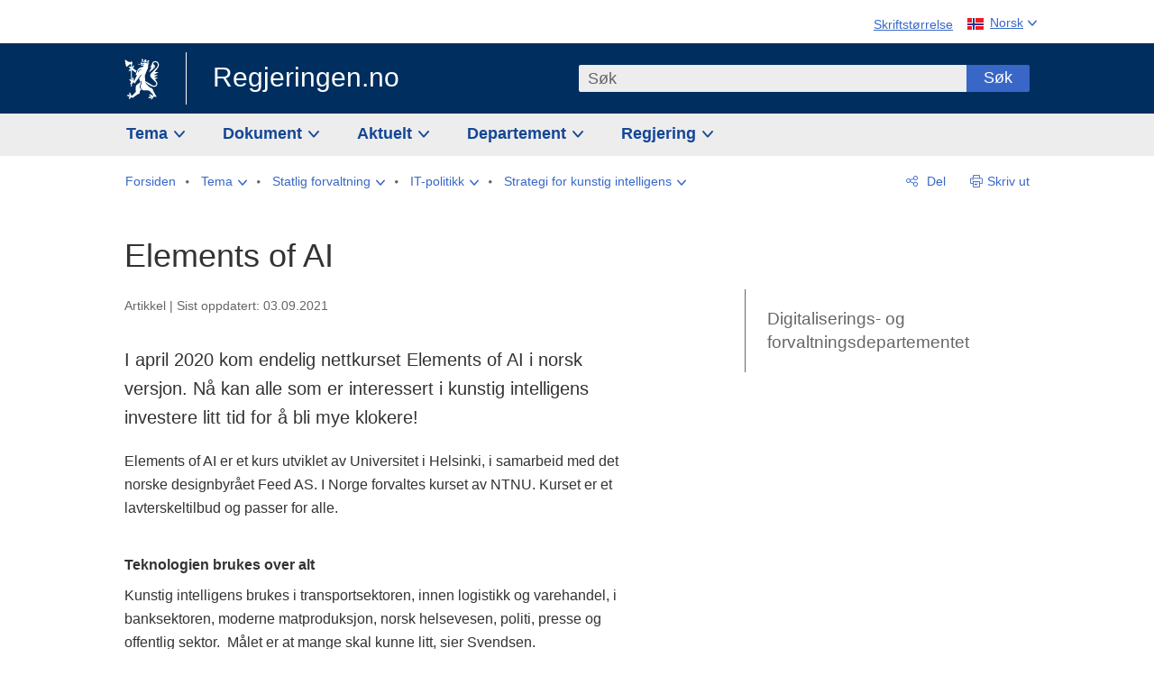

--- FILE ---
content_type: text/html; charset=utf-8
request_url: https://www.regjeringen.no/no/tema/statlig-forvaltning/it-politikk/KI-strategi/elements-of-ai/id2870283/
body_size: 13530
content:
<!DOCTYPE html>




<html class="no-js" lang="nb">
<head>
    

<meta charset="utf-8">
<meta http-equiv="X-UA-Compatible" content="IE=edge">
<meta name="viewport" content="width=device-width, initial-scale=1.0">

<meta name="consent.ver" content="20250221">
<meta name="consent.cookie.name" content="_consent">



    <title>Elements of AI - regjeringen.no</title>

<link rel="stylesheet" href="/dist-web/css/main.css?v=202601141_142425" type="text/css">



<script>
!function(T,l,y){var S=T.location,k="script",D="instrumentationKey",C="ingestionendpoint",I="disableExceptionTracking",E="ai.device.",b="toLowerCase",w="crossOrigin",N="POST",e="appInsightsSDK",t=y.name||"appInsights";(y.name||T[e])&&(T[e]=t);var n=T[t]||function(d){var g=!1,f=!1,m={initialize:!0,queue:[],sv:"5",version:2,config:d};function v(e,t){var n={},a="Browser";return n[E+"id"]=a[b](),n[E+"type"]=a,n["ai.operation.name"]=S&&S.pathname||"_unknown_",n["ai.internal.sdkVersion"]="javascript:snippet_"+(m.sv||m.version),{time:function(){var e=new Date;function t(e){var t=""+e;return 1===t.length&&(t="0"+t),t}return e.getUTCFullYear()+"-"+t(1+e.getUTCMonth())+"-"+t(e.getUTCDate())+"T"+t(e.getUTCHours())+":"+t(e.getUTCMinutes())+":"+t(e.getUTCSeconds())+"."+((e.getUTCMilliseconds()/1e3).toFixed(3)+"").slice(2,5)+"Z"}(),iKey:e,name:"Microsoft.ApplicationInsights."+e.replace(/-/g,"")+"."+t,sampleRate:100,tags:n,data:{baseData:{ver:2}}}}var h=d.url||y.src;if(h){function a(e){var t,n,a,i,r,o,s,c,u,p,l;g=!0,m.queue=[],f||(f=!0,t=h,s=function(){var e={},t=d.connectionString;if(t)for(var n=t.split(";"),a=0;a<n.length;a++){var i=n[a].split("=");2===i.length&&(e[i[0][b]()]=i[1])}if(!e[C]){var r=e.endpointsuffix,o=r?e.location:null;e[C]="https://"+(o?o+".":"")+"dc."+(r||"services.visualstudio.com")}return e}(),c=s[D]||d[D]||"",u=s[C],p=u?u+"/v2/track":d.endpointUrl,(l=[]).push((n="SDK LOAD Failure: Failed to load Application Insights SDK script (See stack for details)",a=t,i=p,(o=(r=v(c,"Exception")).data).baseType="ExceptionData",o.baseData.exceptions=[{typeName:"SDKLoadFailed",message:n.replace(/\./g,"-"),hasFullStack:!1,stack:n+"\nSnippet failed to load ["+a+"] -- Telemetry is disabled\nHelp Link: https://go.microsoft.com/fwlink/?linkid=2128109\nHost: "+(S&&S.pathname||"_unknown_")+"\nEndpoint: "+i,parsedStack:[]}],r)),l.push(function(e,t,n,a){var i=v(c,"Message"),r=i.data;r.baseType="MessageData";var o=r.baseData;return o.message='AI (Internal): 99 message:"'+("SDK LOAD Failure: Failed to load Application Insights SDK script (See stack for details) ("+n+")").replace(/\"/g,"")+'"',o.properties={endpoint:a},i}(0,0,t,p)),function(e,t){if(JSON){var n=T.fetch;if(n&&!y.useXhr)n(t,{method:N,body:JSON.stringify(e),mode:"cors"});else if(XMLHttpRequest){var a=new XMLHttpRequest;a.open(N,t),a.setRequestHeader("Content-type","application/json"),a.send(JSON.stringify(e))}}}(l,p))}function i(e,t){f||setTimeout(function(){!t&&m.core||a()},500)}var e=function(){var n=l.createElement(k);n.src=h;var e=y[w];return!e&&""!==e||"undefined"==n[w]||(n[w]=e),n.onload=i,n.onerror=a,n.onreadystatechange=function(e,t){"loaded"!==n.readyState&&"complete"!==n.readyState||i(0,t)},n}();y.ld<0?l.getElementsByTagName("head")[0].appendChild(e):setTimeout(function(){l.getElementsByTagName(k)[0].parentNode.appendChild(e)},y.ld||0)}try{m.cookie=l.cookie}catch(p){}function t(e){for(;e.length;)!function(t){m[t]=function(){var e=arguments;g||m.queue.push(function(){m[t].apply(m,e)})}}(e.pop())}var n="track",r="TrackPage",o="TrackEvent";t([n+"Event",n+"PageView",n+"Exception",n+"Trace",n+"DependencyData",n+"Metric",n+"PageViewPerformance","start"+r,"stop"+r,"start"+o,"stop"+o,"addTelemetryInitializer","setAuthenticatedUserContext","clearAuthenticatedUserContext","flush"]),m.SeverityLevel={Verbose:0,Information:1,Warning:2,Error:3,Critical:4};var s=(d.extensionConfig||{}).ApplicationInsightsAnalytics||{};if(!0!==d[I]&&!0!==s[I]){var c="onerror";t(["_"+c]);var u=T[c];T[c]=function(e,t,n,a,i){var r=u&&u(e,t,n,a,i);return!0!==r&&m["_"+c]({message:e,url:t,lineNumber:n,columnNumber:a,error:i}),r},d.autoExceptionInstrumented=!0}return m}(y.cfg);function a(){y.onInit&&y.onInit(n)}(T[t]=n).queue&&0===n.queue.length?(n.queue.push(a),n.trackPageView({})):a()}(window,document,{src: "https://js.monitor.azure.com/scripts/b/ai.2.gbl.min.js", crossOrigin: "anonymous", cfg: {instrumentationKey: '22fc96c4-8166-44e3-86f0-bee17cf5ef69', disableCookiesUsage: false }});
</script>











    


<meta name="title" content="Elements of AI">

<meta name="description" content="I april 2020 kom endelig nettkurset Elements of AI i norsk versjon. N&#229; kan alle som er interessert i kunstig intelligens investere litt tid for &#229; bli mye klokere!">


<meta name="DC.Title" content="Elements of AI">


<meta name="DC.Creator" content="Kommunal- og moderniseringsdepartementet">


<meta name="DC.Description" content="I april 2020 kom endelig nettkurset Elements of AI i norsk versjon. N&#229; kan alle som er interessert i kunstig intelligens investere litt tid for &#229; bli mye klokere!">


<meta name="DC.Date" content="2021-09-03">
<meta name="DC.Type.Status" content="Gyldig">

<meta name="DC.Type" content="Redaksjonellartikkel">

<meta name="DC.Format" content="text/html">


<meta name="DC.Identifier.URL" content="/no/tema/statlig-forvaltning/it-politikk/KI-strategi/elements-of-ai/id2870283/">


<meta name="DC.Language" content="nb-NO">

<meta name="DC.Publisher" content="regjeringen.no">

<meta name="author" content="Kommunal- og moderniseringsdepartementet">

<meta name="authorshortname" content="kmd">

<meta name="ownerid" content="810">

<meta name="last-modified" content="Fri, 01 Oct 2021 16:56:34 GMT">
<meta name="revised" content="Fri, 01 Oct 2021 16:56:34 GMT">

    
<meta property="og:site_name" content="Regjeringen.no">
<meta property="og:title" content="Elements of AI"> 
<meta property="og:description" content="I april 2020 kom endelig nettkurset Elements of AI i norsk versjon. N&#xE5; kan alle som er interessert i kunstig intelligens investere litt tid for &#xE5; bli mye klokere!">
<meta property="og:type" content="website">
<meta property="og:image" content="https://www.regjeringen.no/dist-web/img/regjeringen_opengraph_image1200x630.jpg">

<meta property="og:image:width" content="1200">
<meta property="og:image:height" content="630">
<meta name="twitter:card" content="summary_large_image">
<meta name="twitter:title" content="Elements of AI">
<meta name="twitter:description" content="I april 2020 kom endelig nettkurset Elements of AI i norsk versjon. N&#xE5; kan alle som er interessert i kunstig intelligens investere litt tid for &#xE5; bli mye klokere!">
<meta name="twitter:image" content="https://www.regjeringen.no/dist-web/img/twitter_1600x900_fallback_no.jpg">

<meta property="og:url" content="https://www.regjeringen.no/no/tema/statlig-forvaltning/it-politikk/KI-strategi/elements-of-ai/id2870283/">
    <link rel="apple-touch-icon" sizes="57x57" href="/dist-web/ico/apple-touch-icon-57x57.png">
<link rel="apple-touch-icon" sizes="114x114" href="/dist-web/ico/apple-touch-icon-114x114.png">
<link rel="apple-touch-icon" sizes="72x72" href="/dist-web/ico/apple-touch-icon-72x72.png">
<link rel="apple-touch-icon" sizes="144x144" href="/dist-web/ico/apple-touch-icon-144x144.png">
<link rel="apple-touch-icon" sizes="60x60" href="/dist-web/ico/apple-touch-icon-60x60.png">
<link rel="apple-touch-icon" sizes="120x120" href="/dist-web/ico/apple-touch-icon-120x120.png">
<link rel="apple-touch-icon" sizes="76x76" href="/dist-web/ico/apple-touch-icon-76x76.png">
<link rel="apple-touch-icon" sizes="152x152" href="/dist-web/ico/apple-touch-icon-152x152.png">
<link rel="apple-touch-icon" sizes="180x180" href="/dist-web/ico/apple-touch-icon-180x180.png">
<meta name="apple-mobile-web-app-title" content="Regjeringen.no">
<link rel="icon" type="image/png" href="/dist-web/ico/favicon-192x192.png" sizes="192x192">
<link rel="icon" type="image/png" href="/dist-web/ico/favicon-160x160.png" sizes="160x160">
<link rel="icon" type="image/png" href="/dist-web/ico/favicon-96x96.png" sizes="96x96">
<link rel="icon" type="image/png" href="/dist-web/ico/favicon-16x16.png" sizes="16x16">
<link rel="icon" type="image/x-icon" href="/dist-web/ico/favicon.ico">
<link rel="icon" type="image/png" href="/dist-web/ico/favicon-32x32.png" sizes="32x32">
<meta name="msapplication-TileColor" content="#002e5e">
<meta name="msapplication-TileImage" content="/dist-web/ico/mstile-144x144.png">
<meta name="application-name" content="Regjeringen.no">
    
<link rel="alternate" hreflang="nb" href="https://www.regjeringen.no/no/tema/statlig-forvaltning/it-politikk/KI-strategi/elements-of-ai/id2870283/">

<!-- Matomo Tag Manager -->
<script>
    var _mtm = window._mtm = window._mtm || [];
    _mtm.push({ 'mtm.startTime': (new Date().getTime()), 'event': 'mtm.Start' });
    var d = document, g = d.createElement('script'), s = d.getElementsByTagName('script')[0];
    g.async = true; g.src = 'https://cdn.matomo.cloud/regjeringen.matomo.cloud/container_G8N8bAjb.js'; s.parentNode.insertBefore(g, s);
</script>
<!-- End Matomo Tag Manager -->    
    

<script nonce="51k5f8uWao0n5PmMM66OQA==">
    window.translations = {
        langCloseButton: 'Lukk',
        langLinkDownloadImage: 'Last ned bilde',
        langTruncateTitle: 'Vis hele tittelen',
        langZoomImage: 'Forstørr bilde',
        langShowFullTable: 'Vis tabellen i full bredde',
        langZoomImageOverlay: 'Forstørr bilde',
        langShowFullTableOverlay: 'Vis tabellen i full bredde'
    };
</script>

    
<script type="application/ld+json">{"@context":"https://schema.org","@type":"WebPage","@id":"https://www.regjeringen.no/id2870283/#webpage","isPartOf":"https://www.regjeringen.no/#website","name":"Elements of AI","description":"I april 2020 kom endelig nettkurset Elements of AI i norsk versjon. N\u00E5 kan alle som er interessert i kunstig intelligens investere litt tid for \u00E5 bli mye klokere!","url":"https://www.regjeringen.no/no/tema/statlig-forvaltning/it-politikk/KI-strategi/elements-of-ai/id2870283/","inLanguage":"nb","breadcrumb":{"@type":"BreadcrumbList","itemListElement":[{"@type":"ListItem","position":1,"name":"Forsiden","item":"https://www.regjeringen.no/no/id4/"},{"@type":"ListItem","position":2,"name":"Tema","item":"https://www.regjeringen.no/no/tema/id208/"},{"@type":"ListItem","position":3,"name":"Statlig forvaltning","item":"https://www.regjeringen.no/no/tema/statlig-forvaltning/id927/"},{"@type":"ListItem","position":4,"name":"IT-politikk","item":"https://www.regjeringen.no/no/tema/statlig-forvaltning/it-politikk/id1367/"},{"@type":"ListItem","position":5,"name":"Strategi for kunstig intelligens","item":"https://www.regjeringen.no/no/tema/statlig-forvaltning/it-politikk/KI-strategi/id2639883/"},{"@type":"ListItem","position":6,"name":"Elements of AI","item":"https://www.regjeringen.no/no/tema/statlig-forvaltning/it-politikk/KI-strategi/elements-of-ai/id2870283/"}]}}</script><script type="application/ld+json">{"@context":"https://schema.org","@type":"Article","@id":"https://www.regjeringen.no/id2870283/#content","url":"https://www.regjeringen.no/no/tema/statlig-forvaltning/it-politikk/KI-strategi/elements-of-ai/id2870283/","inLanguage":"nb","headline":"Elements of AI","description":"I april 2020 kom endelig nettkurset Elements of AI i norsk versjon. N\u00E5 kan alle som er interessert i kunstig intelligens investere litt tid for \u00E5 bli mye klokere!","dateModified":"2021-09-03T13:21:39\u002B02:00","mainEntityOfPage":"https://www.regjeringen.no/id2870283/#webpage","author":[{"@type":"GovernmentOrganization","@id":"https://www.regjeringen.no/id810/#government","name":"Digitaliserings- og forvaltningsdepartementet","url":"https://www.regjeringen.no/no/dep/dfd/id810/"}],"publisher":{"@type":"GovernmentOrganization","@id":"https://www.regjeringen.no/id4/#government","name":"Regjeringen.no","url":"https://www.regjeringen.no/no/id4/","logo":"https://www.regjeringen.no/dist-web/img/regjeringen_opengraph_image1200x630.jpg"}}</script>
</head>

<body class="page-article ">



<div id="cb_wrapper-std" class="cookie_banner_wrapper not-selectable" data-nosnippet>
    <div id="std-elm" class="hidden">
        <div id="cookieApiData"></div>
    </div>
</div>

<div id="cb_wrapper-dec" class="cookie_banner_wrapper not-selectable" data-nosnippet>
    <div id="dec-elm" style="display: none;">
        <div id="cookieDeclarationApiData"></div>
    </div>
</div>

<div 
    id="cookiebannerInfo" 
    class="cookiebannerInfo" 
    data-consentname="_consent" 
    data-svarbaseurl="https://svar.regjeringen.no" 
    data-bannertitle="Regjeringen.no" 
    data-apilanguage ="no" 
    data-bannerversion = "20250221"
    data-nosnippet>
</div>

        <a id="top-of-page" tabindex="-1"></a>

    <a href="#mainContent" class="skipLink">
        Til hovedinnhold
    </a>

    <noscript>
        <p class="enable-js">Aktiver Javascript i din nettleser for en bedre opplevelse på regjeringen.no</p>
    </noscript>
    

    


    

<header class="pageHeader ">
    <div class="hygieneMenuWrapper">
        
<span data-hygiene-menu-large-sceen-anchor></span>
<nav class="hygieneMenu" aria-label='Globale verktøy' data-hygiene-menu>
    <ul>
        <li class="fontsize">
            <button type="button" id="fontsize_note_label" aria-controls="fontsize_note" aria-expanded="false" data-fontsize-btn>Skriftstørrelse</button>

            <div tabindex="-1" id="fontsize_note" data-fontsize-note>
                <p>For å endre tekststørrelsen, hold Ctrl-tasten nede (Cmd-tasten på Mac) og trykk på + for å forstørre eller - for å forminske.</p>
            </div>
        </li>
        <li class="language" data-nav="lang_selector">

            <button type="button"
                    id="languageSelectorTrigger"
                    lang="no"
                    data-toggle-language-selector=""
                    aria-expanded="false"
                    aria-controls="languageSelector"
                    class="language-selector-trigger flag nor">
                <span>Norsk</span>
            </button>

            <ul id="languageSelector"
                class="custom-language-selector"
                tabindex="-1"
                aria-labelledby="languageSelectorTrigger"
                data-language-selector="">

                        <li class="disabled first-in-group">
                            <span class="flag eng" lang="en-GB">
                                Page not available in English
                            </span>
                        </li>
	        <li>
                <a href="/en/id4/"
                   class="flag eng" lang="en-GB">
                    English home page
                </a>
            </li>
                        <li class="disabled first-in-group">
                            <span class="flag sme" lang="se-NO">
                                Siidu ii g&#xE1;vdno s&#xE1;megillii
                            </span>
                        </li>
	        <li class="last-in-group">
                <a href="/se/id4/"
                   class="flag sme" lang="se-NO">
                    S&#xE1;megiel &#xE1;lgosiidui
                </a>
            </li>
            </ul>
        </li>
    </ul>
</nav>



    </div>

    <div class="pageHeaderUpper">
        <div class="logoWrapper">
            

<div class="logo">
    <span>
        <a href="/no/id4/">
            Regjeringen.no<span></span>
        </a>
    </span>
</div>


            
            <button type="button" class="menuToggler" data-toggle-menu aria-expanded="false">
                Meny
            </button>

            <button type="button" class="searchToggler" data-toggle-search aria-expanded="false">
                Søk
            </button>
        </div>
    </div>

    <div class="mobileMenuContainer">
        <div class="mobileMenuWrapper">
            <div class="mobileMenuWrapperInner">
                

<div class="topNavigationSearch">
<form action="/no/sok/id86008/" autocomplete="off" id="topNavigationSearchForm" method="get">        <div class="topNavigationSearchWrap">
            <label for="quickSearch" class="visuallyhidden">
                Søk
            </label>
            <input type="text" 
                   name="term" 
                   placeholder="S&#xF8;k"
                   class="quickSearch autocomplete"
                   id="quickSearch"
                   role="combobox"
                   data-form-id="topNavigationSearchForm"
                   data-search-suggest="1"
                   data-autocomplete-source="/no/api/autosuggestapi/search/?q="
                   data-autocomplete-enabled="true"
                   aria-expanded="false"
                   aria-owns="topnav-search-suggest"
                   aria-autocomplete="list"
                   autocomplete="off"
                   enterkeyhint="search"
                   >
            <div class="search-suggest is-hidden" data-search-suggest-results="1" id="topnav-search-suggest">
                <p class="legend">Utvalgte hurtiglenker</p>
                <ul class="search-suggest-list" data-search-suggest-list></ul>
            </div>
            <button type="submit" class="searchSubmit">
                Søk
            </button>
        </div>
</form></div>


            </div>
            <span data-hygiene-menu-small-sceen-anchor></span>
            

    <nav class="megaMenu" aria-label="Hovedmeny">
        <ul>
                <li class="megaMenuItem">
                    <a href="/no/tema/id208/"
                       class="primaryMenuItem  hasDropdown"
                       id="megamenupanel_0_label"
                       role="button"
                       aria-controls="megamenupanel_0">
                        Tema
                    </a>


<div class="megamenupanel_listing" id="megamenupanel_0" tabindex="-1" data-megamenu-target>
    <div class="megamenuInner" data-nav="megamenu">
        <div class="border-frame">
            <p class="toSection"><a href="/no/tema/id208/">Finn tema</a></p>
            <div class="section">
                
                    <ul class="columnize">
                            <li>
                                <a href="/no/tema/arbeidsliv/id210/">Arbeidsliv</a>
                            </li>
                            <li>
                                <a href="/no/tema/fns-barekraftsmal/id2590133/">B&#xE6;rekraftsm&#xE5;lene</a>
                            </li>
                            <li>
                                <a href="/no/tema/energi/id212/">Energi</a>
                            </li>
                            <li>
                                <a href="/no/tema/europapolitikk/id1151/">Europa</a>
                            </li>
                            <li>
                                <a href="/no/tema/familie-og-barn/id213/">Familie og barn</a>
                            </li>
                            <li>
                                <a href="/no/tema/forbruker/id214/">Forbruker</a>
                            </li>
                            <li>
                                <a href="/no/tema/forskning/id1427/">Forskning</a>
                            </li>
                            <li>
                                <a href="/no/tema/forsvar/id215/">Forsvar</a>
                            </li>
                            <li>
                                <a href="/no/tema/hav/id2603523/">Hav</a>
                            </li>
                            <li>
                                <a href="/no/tema/helse-og-omsorg/id917/">Helse og omsorg</a>
                            </li>
                            <li>
                                <a href="/no/tema/innvandring-og-integrering/id918/">Innvandring og integrering</a>
                            </li>
                            <li>
                                <a href="/no/tema/klima-og-miljo/id925/">Klima og milj&#xF8;</a>
                            </li>
                            <li>
                                <a href="/no/tema/kommuner-og-regioner/id921/">Kommuner og regioner</a>
                            </li>
                            <li>
                                <a href="/no/tema/kultur-idrett-og-frivillighet/id920/">Kultur, idrett og frivillighet</a>
                            </li>
                            <li>
                                <a href="/no/tema/likestilling-og-mangfold/id922/">Likestilling og mangfold</a>
                            </li>
                            <li>
                                <a href="/no/tema/lov-og-rett/id923/">Lov og rett</a>
                            </li>
                            <li>
                                <a href="/no/tema/mat-fiske-og-landbruk/id924/">Mat, fiske og landbruk</a>
                            </li>
                            <li>
                                <a href="/no/tema/nordomradene/id1154/">Nordomr&#xE5;dene</a>
                            </li>
                            <li>
                                <a href="/no/tema/naringsliv/id926/">N&#xE6;ringsliv</a>
                            </li>
                            <li>
                                <a href="/no/tema/pensjon-trygd-og-sosiale-tjenester/id942/">Pensjon, trygd og sosiale tjenester</a>
                            </li>
                            <li>
                                <a href="/no/tema/plan-bygg-og-eiendom/id211/">Plan, bygg og eiendom</a>
                            </li>
                            <li>
                                <a href="/no/tema/samfunnssikkerhet-og-beredskap/id1120/">Samfunnssikkerhet og beredskap</a>
                            </li>
                            <li>
                                <a href="/no/tema/statlig-forvaltning/id927/">Statlig forvaltning</a>
                            </li>
                            <li>
                                <a href="/no/tema/svalbard-og-polaromradene/id1324/">Svalbard og polaromr&#xE5;dene</a>
                            </li>
                            <li>
                                <a href="/no/tema/transport-og-kommunikasjon/id928/">Transport og kommunikasjon</a>
                            </li>
                            <li>
                                <a href="/no/tema/tro-og-livssyn/id1147/">Tro og livssyn</a>
                            </li>
                            <li>
                                <a href="/no/tema/ukraina/id2905202/">Ukraina</a>
                            </li>
                            <li>
                                <a href="/no/tema/urfolk-og-minoriteter/id929/">Urfolk og minoriteter</a>
                            </li>
                            <li>
                                <a href="/no/tema/utdanning/id930/">Utdanning</a>
                            </li>
                            <li>
                                <a href="/no/tema/utenrikssaker/id919/">Utenrikssaker</a>
                            </li>
                            <li>
                                <a href="/no/tema/valg-og-demokrati/id537969/">Valg og demokrati</a>
                            </li>
                            <li>
                                <a href="/no/tema/ytringsfrihet/id3063988/">Ytringsfrihet</a>
                            </li>
                            <li>
                                <a href="/no/tema/okonomi-og-budsjett/id931/">&#xD8;konomi og budsjett</a>
                            </li>
                    </ul>
            </div>
           
            <button type="button" class="closeButton" data-close-megamenu><span class="visuallyhidden">Lukk meny</span></button>
        </div>
    </div>
</div>                </li>
                <li class="megaMenuItem">
                    <a href="/no/dokument/id2000006/"
                       class="primaryMenuItem  hasDropdown"
                       id="megamenupanel_1_label"
                       role="button"
                       aria-controls="megamenupanel_1">
                        Dokument
                    </a>


<div class="megamenupanel_listing" id="megamenupanel_1" tabindex="-1" data-megamenu-target>
    <div class="megamenuInner" data-nav="megamenu">
        <div class="border-frame">
            <p class="toSection"><a href="/no/dokument/id2000006/">Finn dokument</a></p>
            <div class="section">
                
<div class="section">

<ul>
<li><a href="/no/statsbudsjett/2026/id3118616/">Statsbudsjettet 2026</a>

</li>


<li><a href="/no/dokument/hoyringar/id1763/">Høyringar</a></li>
<li><a href="/no/dokument/innspel/id3015054/">Innspel</a></li>
<li><a href="/no/dokument/prop/id1753/">Proposisjonar til Stortinget</a></li>
<li><a href="/no/dokument/meldst/id1754/">Meldingar til Stortinget</a></li>
<li><a href="/no/dokument/nou-ar/id1767/">NOU-ar</a></li>
</ul>

<ul>
<li><a href="/no/dokument/veiledninger_brosjyrer/id438822/">Veiledninger og brosjyrer</a></li>
<li><a href="/no/dokument/rapporter_planer/id438817/">Rapportar, planar og strategiar</a></li>
<li><a href="/no/dokument/tildelingsbrev/id2357472/">Tildelingsbrev, instruksar og årsrapportar</a></li>
<li><a href="/no/dokument/brev/id1777/">Brev</a></li>

</ul>

<ul>
<li><a href="/no/dokument/lover_regler/id438754/">Lover og regler</a>
<ul>
<li><a href="/no/dokument/lover_regler/lover/id438755/">Lover</a></li>
<li><a href="/no/dokument/lover_regler/forskrifter/id1758/">Forskrifter</a></li>
<li><a href="/no/dokument/kongelig-resolusjon/id2076044/">Kongelige resolusjoner</a></li>
<li><a href="/no/dokument/lover_regler/retningslinjer/id1759/" >Retningslinjer og juridiske veiledninger</a></li>
<li><a href="/no/dokument/lover_regler/tolkningsuttalelser/id441575/">Tolkningsuttalelser</a></li>
<li><a href="/no/dokument/lover_regler/reglement/id1761/">Reglement</a></li>
<li><a href="/no/dokument/rundskriv/id1762/">Rundskriv</a></li>
</ul>
</li>
</ul>

</div>
            </div>
           
            <button type="button" class="closeButton" data-close-megamenu><span class="visuallyhidden">Lukk meny</span></button>
        </div>
            <div class="megamenu-extra-links">
                <a href="/no/dokument/bestilling-av-publikasjoner/id439327/">Bestilling av trykte publikasjoner</a>
            </div>
    </div>
</div>                </li>
                <li class="megaMenuItem">
                    <a href="/no/aktuelt/id1150/"
                       class="primaryMenuItem  hasDropdown"
                       id="megamenupanel_2_label"
                       role="button"
                       aria-controls="megamenupanel_2">
                        Aktuelt
                    </a>


<div class="megamenupanel_listing" id="megamenupanel_2" tabindex="-1" data-megamenu-target>
    <div class="megamenuInner" data-nav="megamenu">
        <div class="border-frame">
            <p class="toSection"><a href="/no/aktuelt/id1150/">Aktuelt</a></p>
            <div class="section">
                
<div class="section">
<ul>
<li><a href="/no/aktuelt/nyheter/id2006120/">Nyheter og pressemeldinger</a></li>
<li><a href="/no/aktuelt/nett-tv/id2000007/">Pressekonferanser og nett-tv</a></li>
<li><a href="/no/aktuelt/taler_artikler/id1334/">Taler og innlegg</a></li>
<li><a href="/no/aktuelt/offisielt-fra-statsrad/offisielt-fra-statsrad1/id30297/">Offisielt frå statsrådet</a></li>
</ul>
<ul>
<li><a href="/no/aktuelt/kalender/id1330/">Kalender</a></li>
<li><a href="/no/aktuelt/pressekontakter/id445715/">Pressekontakter</a></li>
<li><a href="/no/aktuelt/dialog-med-stortinget/id2343343/">Svar til Stortinget</a></li>
</ul>
<ul>
<li><a href="/no/aktuelt/einnsyn/id604997/">eInnsyn – elektronisk postjournal</a></li>
<li><a href="/no/aktuelt/jobb-i-departementene/id3087969/">Jobb i departementene</a></li>
</ul>
</div>            </div>
           
            <button type="button" class="closeButton" data-close-megamenu><span class="visuallyhidden">Lukk meny</span></button>
        </div>
            <div class="megamenu-extra-links">
                <a href="/no/dokumentarkiv/id115322/">Historisk arkiv</a>
            </div>
    </div>
</div>                </li>
                <li class="megaMenuItem">
                    <a href="/no/dep/id933/"
                       class="primaryMenuItem  hasDropdown"
                       id="megamenupanel_3_label"
                       role="button"
                       aria-controls="megamenupanel_3">
                        Departement
                    </a>



<div class="megamenupanel_departementene" id="megamenupanel_3" tabindex="-1" data-megamenu-target>
    <div class="megamenuInner" data-nav="megamenu">
        <div class="border-frame">
            <p class="toSection">
                <a href="/no/dep/id933/">Departementene</a>
            </p>
            <div class="section">
                <ul>
                    

<li>
    <a href="/no/dep/smk/id875/" class="dep-title">
        Statsministerens kontor
    </a>

        <a href="/no/dep/smk/organisasjonskart/statsminister-jonas-gahr-store/id2877186/" class="dep-minister">
            Jonas Gahr St&#xF8;re (Ap)
        </a>
</li>
                </ul>
                <ul>
                    

<li>
    <a href="/no/dep/aid/id165/" class="dep-title">
        Arbeids- og inkluderingsdepartementet
    </a>

        <a href="/no/dep/aid/om-arbeids-og-inkluderingsdepartementet/arbeids-og-inkluderingsminister-kjersti-stenseng/id3119047/" class="dep-minister">
            Kjersti Stenseng (Ap)
        </a>
</li>

<li>
    <a href="/no/dep/bfd/id298/" class="dep-title">
        Barne- og familiedepartementet
    </a>

        <a href="/no/dep/bfd/org/barne-og-familieminister-lene-vagslid/id3085903/" class="dep-minister">
            Lene V&#xE5;gslid (Ap)
        </a>
</li>

<li>
    <a href="/no/dep/dfd/id810/" class="dep-title">
        Digitaliserings- og forvaltningsdepartementet
    </a>

        <a href="/no/dep/dfd/org/digitaliserings-og-forvaltningsminister-karianne-oldernes-tung-/id3000277/" class="dep-minister">
            Karianne Oldernes Tung (Ap)
        </a>
</li>

<li>
    <a href="/no/dep/ed/id750/" class="dep-title">
        Energidepartementet
    </a>

        <a href="/no/dep/ed/org/energiminister-terje-aasland/id2903197/" class="dep-minister">
            Terje Aasland (Ap)
        </a>
</li>

<li>
    <a href="/no/dep/fin/id216/" class="dep-title">
        Finansdepartementet
    </a>

        <a href="/no/dep/fin/org/finansminister-jens-stoltenberg/id3086196/" class="dep-minister">
            Jens Stoltenberg (Ap)
        </a>
</li>

<li>
    <a href="/no/dep/fd/id380/" class="dep-title">
        Forsvarsdepartementet
    </a>

        <a href="/no/dep/fd/organisering-og-ledelse/forsvarsminister-tore-o.-sandvik/id3086270/" class="dep-minister">
            Tore O. Sandvik (Ap)
        </a>
</li>
                </ul>
                <ul>
                    

<li>
    <a href="/no/dep/hod/id421/" class="dep-title">
        Helse- og omsorgsdepartementet
    </a>

        <a href="/no/dep/hod/organiseringen-av-helse-og-omsorgsdepartementet/helse-og-omsorgsminister-jan-christian-vestre/id3035364/" class="dep-minister">
            Jan Christian Vestre (Ap)
        </a>
</li>

<li>
    <a href="/no/dep/jd/id463/" class="dep-title">
        Justis- og beredskapsdepartementet
    </a>

        <a href="/no/dep/jd/org/justis-og-beredskapsminister-astri-aas-hansen/id3086325/" class="dep-minister">
            Astri Aas-Hansen (Ap)
        </a>
</li>

<li>
    <a href="/no/dep/kld/id668/" class="dep-title">
        Klima- og milj&#xF8;departementet
    </a>

        <a href="/no/dep/kld/organisasjon/klima-og-miljominister-andreas-bjelland-eriksen/id3000230/" class="dep-minister">
            Andreas Bjelland Eriksen (Ap)
        </a>
</li>

<li>
    <a href="/no/dep/kdd/id504/" class="dep-title">
        Kommunal- og distriktsdepartementet
    </a>

        <a href="/no/dep/kdd/org/kommunal-og-distriktsminister-bjornar-selnes-skjaran/id3119065/" class="dep-minister">
            Bj&#xF8;rnar Selnes Skj&#xE6;ran (Ap)
        </a>
</li>

<li>
    <a href="/no/dep/kud/id545/" class="dep-title">
        Kultur- og likestillingsdepartementet
    </a>

        <a href="/no/dep/kud/org/kultur-og-likestillingsminister-lubna-jaffery-lubna-jaffery/id2987187/" class="dep-minister">
            Lubna Jaffery (Ap)
        </a>
</li>
                </ul>
                <ul>
                    

<li>
    <a href="/no/dep/kd/id586/" class="dep-title">
        Kunnskapsdepartementet
    </a>

        <a href="/no/dep/kd/org/kunnskapsminister-kari-nessa-nordtun/id3000181/" class="dep-minister">
            Kari Nessa Nordtun (Ap)
        </a>
        <a href="/no/dep/kd/org/forsknings-og-hoyere-utdanningsminister-sigrun-gjerlow-aasland/id3086217/" class="dep-minister">
            Sigrun Aasland (Ap)
        </a>
</li>

<li>
    <a href="/no/dep/lmd/id627/" class="dep-title">
        Landbruks- og matdepartementet
    </a>

        <a href="/no/dep/lmd/organisasjon/landbruks-og-matminister-nils-kristen-sandtroen/id3086277/" class="dep-minister">
            Nils Kristen Sandtr&#xF8;en (Ap)
        </a>
</li>

<li>
    <a href="/no/dep/nfd/id709/" class="dep-title">
        N&#xE6;rings- og fiskeridepartementet
    </a>

        <a href="/no/dep/nfd/org/naringsminister-cecilie-myrseth/id3035377/" class="dep-minister">
            Cecilie Myrseth (Ap)
        </a>
        <a href="/no/dep/nfd/org/fiskeri-og-havminister-marianne-sivertsen-nass/id3035385/" class="dep-minister">
            Marianne Sivertsen N&#xE6;ss (Ap)
        </a>
</li>

<li>
    <a href="/no/dep/sd/id791/" class="dep-title">
        Samferdselsdepartementet
    </a>

        <a href="/no/dep/sd/org/samferdselsminister-jon-ivar-nygard/id2877331/" class="dep-minister">
            Jon-Ivar Nyg&#xE5;rd (Ap)
        </a>
</li>

<li>
    <a href="/no/dep/ud/id833/" class="dep-title">
        Utenriksdepartementet
    </a>

        <a href="/no/dep/ud/org/utenriksminister-espen-espen-barth-eide/id3000220/" class="dep-minister">
            Espen Barth Eide (Ap)
        </a>
        <a href="/no/dep/ud/org/utviklingsminister-asmund-grover-aukrust/id3086307/" class="dep-minister">
            &#xC5;smund Gr&#xF8;ver Aukrust (Ap)
        </a>
</li>
                </ul>
            </div>
            <button type="button" class="closeButton" data-close-megamenu>
                <span class="visuallyhidden">Lukk meny</span>
            </button>
        </div>

            <div class="megamenu-extra-links">
                <a href="/no/org/etater-virksomheter-og-selskaper/id2520884/">Etater, virksomheter og selskaper</a>
            </div>
    </div>
</div>                </li>
                <li class="megaMenuItem">
                    <a href="/no/om-regjeringa/id443314/"
                       class="primaryMenuItem  hasDropdown"
                       id="megamenupanel_4_label"
                       role="button"
                       aria-controls="megamenupanel_4">
                        Regjering
                    </a>


<div class="megamenupanel_listing" id="megamenupanel_4" tabindex="-1" data-megamenu-target>
    <div class="megamenuInner" data-nav="megamenu">
        <div class="border-frame">
            <p class="toSection"><a href="/no/om-regjeringa/id443314/">Regjering</a></p>
            <div class="section">
                
                    <ul class="columnize">
                            <li>
                                <a href="/no/om-regjeringa/noverande/regjeringen-store/id2877247/">Regjeringen Støre</a>
                                    <ul>
                                            <li>
                                                <a href="/no/om-regjeringa/noverande/regjeringensmedlemmer/id543170/">Regjeringens medlemmer</a>
                                            </li>
                                            <li>
                                                <a href="/no/om-regjeringa/noverande/regjeringens-plan-for-norge/id3142802/">Regjeringens plan for Norge (2025&#x2013;29)</a>
                                            </li>
                                    </ul>
                            </li>
                            <li>
                                <a href="/no/om-regjeringa/sru/id2405055/">Statlige styrer, r&#xE5;d og utvalg</a>
                                    <ul>
                                    </ul>
                            </li>
                            <li>
                                <a href="/no/om-regjeringa/slik-blir-norge-styrt/id85844/">Slik blir Norge styrt</a>
                                    <ul>
                                            <li>
                                                <a href="/no/om-regjeringa/slik-blir-norge-styrt/regjeringen-i-arbeid-2/id2001100/">Regjeringen i arbeid</a>
                                            </li>
                                            <li>
                                                <a href="/no/om-regjeringa/slik-blir-norge-styrt/kva-skjer-ved-eit-regjeringsskifte/id270340/">Kva skjer ved eit regjeringsskifte?</a>
                                            </li>
                                            <li>
                                                <a href="/no/om-regjeringa/slik-blir-norge-styrt/Regjeringa-i-arbeid/id2564958/">Film om korleis Noreg vert styrt</a>
                                            </li>
                                            <li>
                                                <a href="/no/om-regjeringa/slik-blir-norge-styrt/slik-blir-lover-til2/id2565033/">Slik blir lover til</a>
                                            </li>
                                    </ul>
                            </li>
                            <li>
                                <a href="/no/om-regjeringa/tidligere-regjeringer-og-historie/id85847/">Tidligere regjeringer og historie</a>
                                    <ul>
                                            <li>
                                                <a href="/no/om-regjeringa/tidligere-regjeringer-og-historie/sok-i-regjeringer-siden-1814/id2578015/">S&#xF8;k i regjeringer siden 1814</a>
                                            </li>
                                            <li>
                                                <a href="/no/om-regjeringa/tidligere-regjeringer-og-historie/statistikk/id2563489/">Statistikk</a>
                                            </li>
                                    </ul>
                            </li>
                    </ul>
            </div>
           
            <button type="button" class="closeButton" data-close-megamenu><span class="visuallyhidden">Lukk meny</span></button>
        </div>
            <div class="megamenu-extra-links">
                <a href="/no/dokumentarkiv/id115322/">Historisk arkiv</a>
            </div>
    </div>
</div>                </li>
        </ul>
    </nav>

        </div>

             <div class="breadcrumbsWrapper">
                

    <nav class="breadcrumbs no-nav-mob" data-nav="breadcrumb">
        <h2 id="breadcrumbs-label" class="breadcrumbs-label hide-for-desktop" aria-label="Du er her:">Du er her:</h2>
        <ul aria-labelledby="breadcrumbs-label">
                        <li class="breadcrumb-item">
                            <a href="/no/id4/" class="breadcrumb-item__text">
                                <span>Forsiden</span>
                            </a>
                        </li>
                        <li class="breadcrumb-item breadcrumb-item--has-sub-menu">
                            <a href="/no/tema/id208/"
                               role="button"
                               class="breadcrumb-item__button breadcrumb-item__button--has-sub-menu">
                                <span>Tema</span>
                            </a>

                            <ul class="breadcrumb-item__sub-menu" id="crumb_208">
                                <li class="breadcrumb-item__sub-menu-item--first">
                                    <a href="/no/tema/id208/" class="breadcrumb-item__text">Tema</a>
                                </li>
                                    <li class="breadcrumb-item__sub-menu-item">
                                        <a href="/no/tema/arbeidsliv/id210/">Arbeidsliv</a>
                                    </li>
                                    <li class="breadcrumb-item__sub-menu-item">
                                        <a href="/no/tema/fns-barekraftsmal/id2590133/">B&#xE6;rekraftsm&#xE5;lene</a>
                                    </li>
                                    <li class="breadcrumb-item__sub-menu-item">
                                        <a href="/no/tema/energi/id212/">Energi</a>
                                    </li>
                                    <li class="breadcrumb-item__sub-menu-item">
                                        <a href="/no/tema/europapolitikk/id1151/">Europa</a>
                                    </li>
                                    <li class="breadcrumb-item__sub-menu-item">
                                        <a href="/no/tema/familie-og-barn/id213/">Familie og barn</a>
                                    </li>
                                    <li class="breadcrumb-item__sub-menu-item">
                                        <a href="/no/tema/forbruker/id214/">Forbruker</a>
                                    </li>
                                    <li class="breadcrumb-item__sub-menu-item">
                                        <a href="/no/tema/forskning/id1427/">Forskning</a>
                                    </li>
                                    <li class="breadcrumb-item__sub-menu-item">
                                        <a href="/no/tema/forsvar/id215/">Forsvar</a>
                                    </li>
                                    <li class="breadcrumb-item__sub-menu-item">
                                        <a href="/no/tema/hav/id2603523/">Hav</a>
                                    </li>
                                    <li class="breadcrumb-item__sub-menu-item">
                                        <a href="/no/tema/helse-og-omsorg/id917/">Helse og omsorg</a>
                                    </li>
                                    <li class="breadcrumb-item__sub-menu-item">
                                        <a href="/no/tema/innvandring-og-integrering/id918/">Innvandring og integrering</a>
                                    </li>
                                    <li class="breadcrumb-item__sub-menu-item">
                                        <a href="/no/tema/klima-og-miljo/id925/">Klima og milj&#xF8;</a>
                                    </li>
                                    <li class="breadcrumb-item__sub-menu-item">
                                        <a href="/no/tema/kommuner-og-regioner/id921/">Kommuner og regioner</a>
                                    </li>
                                    <li class="breadcrumb-item__sub-menu-item">
                                        <a href="/no/tema/kultur-idrett-og-frivillighet/id920/">Kultur, idrett og frivillighet</a>
                                    </li>
                                    <li class="breadcrumb-item__sub-menu-item">
                                        <a href="/no/tema/likestilling-og-mangfold/id922/">Likestilling og mangfold</a>
                                    </li>
                                    <li class="breadcrumb-item__sub-menu-item">
                                        <a href="/no/tema/lov-og-rett/id923/">Lov og rett</a>
                                    </li>
                                    <li class="breadcrumb-item__sub-menu-item">
                                        <a href="/no/tema/mat-fiske-og-landbruk/id924/">Mat, fiske og landbruk</a>
                                    </li>
                                    <li class="breadcrumb-item__sub-menu-item">
                                        <a href="/no/tema/nordomradene/id1154/">Nordomr&#xE5;dene</a>
                                    </li>
                                    <li class="breadcrumb-item__sub-menu-item">
                                        <a href="/no/tema/naringsliv/id926/">N&#xE6;ringsliv</a>
                                    </li>
                                    <li class="breadcrumb-item__sub-menu-item">
                                        <a href="/no/tema/pensjon-trygd-og-sosiale-tjenester/id942/">Pensjon, trygd og sosiale tjenester</a>
                                    </li>
                                    <li class="breadcrumb-item__sub-menu-item">
                                        <a href="/no/tema/plan-bygg-og-eiendom/id211/">Plan, bygg og eiendom</a>
                                    </li>
                                    <li class="breadcrumb-item__sub-menu-item">
                                        <a href="/no/tema/samfunnssikkerhet-og-beredskap/id1120/">Samfunnssikkerhet og beredskap</a>
                                    </li>
                                    <li class="breadcrumb-item__sub-menu-item">
                                        <a href="/no/tema/statlig-forvaltning/id927/">Statlig forvaltning</a>
                                    </li>
                                    <li class="breadcrumb-item__sub-menu-item">
                                        <a href="/no/tema/svalbard-og-polaromradene/id1324/">Svalbard og polaromr&#xE5;dene</a>
                                    </li>
                                    <li class="breadcrumb-item__sub-menu-item">
                                        <a href="/no/tema/transport-og-kommunikasjon/id928/">Transport og kommunikasjon</a>
                                    </li>
                                    <li class="breadcrumb-item__sub-menu-item">
                                        <a href="/no/tema/tro-og-livssyn/id1147/">Tro og livssyn</a>
                                    </li>
                                    <li class="breadcrumb-item__sub-menu-item">
                                        <a href="/no/tema/ukraina/id2905202/">Ukraina</a>
                                    </li>
                                    <li class="breadcrumb-item__sub-menu-item">
                                        <a href="/no/tema/urfolk-og-minoriteter/id929/">Urfolk og minoriteter</a>
                                    </li>
                                    <li class="breadcrumb-item__sub-menu-item">
                                        <a href="/no/tema/utdanning/id930/">Utdanning</a>
                                    </li>
                                    <li class="breadcrumb-item__sub-menu-item">
                                        <a href="/no/tema/utenrikssaker/id919/">Utenrikssaker</a>
                                    </li>
                                    <li class="breadcrumb-item__sub-menu-item">
                                        <a href="/no/tema/valg-og-demokrati/id537969/">Valg og demokrati</a>
                                    </li>
                                    <li class="breadcrumb-item__sub-menu-item">
                                        <a href="/no/tema/ytringsfrihet/id3063988/">Ytringsfrihet</a>
                                    </li>
                                    <li class="breadcrumb-item__sub-menu-item">
                                        <a href="/no/tema/okonomi-og-budsjett/id931/">&#xD8;konomi og budsjett</a>
                                    </li>
                            </ul>
                        </li>
                        <li class="breadcrumb-item breadcrumb-item--has-sub-menu">
                            <a href="/no/tema/statlig-forvaltning/id927/"
                               role="button"
                               class="breadcrumb-item__button breadcrumb-item__button--has-sub-menu">
                                <span>Statlig forvaltning</span>
                            </a>

                            <ul class="breadcrumb-item__sub-menu" id="crumb_927">
                                <li class="breadcrumb-item__sub-menu-item--first">
                                    <a href="/no/tema/statlig-forvaltning/id927/" class="breadcrumb-item__text">Statlig forvaltning</a>
                                </li>
                                    <li class="breadcrumb-item__sub-menu-item">
                                        <a href="/no/tema/statlig-forvaltning/forvaltningsutvikling/id2008011/">Forvaltningspolitikk</a>
                                    </li>
                                    <li class="breadcrumb-item__sub-menu-item">
                                        <a href="/no/tema/statlig-forvaltning/it-politikk/id1367/">IT-politikk</a>
                                    </li>
                                    <li class="breadcrumb-item__sub-menu-item">
                                        <a href="/no/tema/statlig-forvaltning/personvern/id1373/">Personvern</a>
                                    </li>
                            </ul>
                        </li>
                        <li class="breadcrumb-item breadcrumb-item--has-sub-menu">
                            <a href="/no/tema/statlig-forvaltning/it-politikk/id1367/"
                               role="button"
                               class="breadcrumb-item__button breadcrumb-item__button--has-sub-menu">
                                <span>IT-politikk</span>
                            </a>

                            <ul class="breadcrumb-item__sub-menu" id="crumb_1367">
                                <li class="breadcrumb-item__sub-menu-item--first">
                                    <a href="/no/tema/statlig-forvaltning/it-politikk/id1367/" class="breadcrumb-item__text">IT-politikk</a>
                                </li>
                                    <li class="breadcrumb-item__sub-menu-item">
                                        <a href="/no/tema/statlig-forvaltning/it-politikk/digital-agenda-for-norge--den-nasjonale-ikt-politikken/id2340255/">Digital agenda for Norge &#x2013; Den nasjonale IKT-politikken</a>
                                    </li>
                                    <li class="breadcrumb-item__sub-menu-item">
                                        <a href="/no/tema/statlig-forvaltning/it-politikk/digital-kompetanse-og-deltagelse/id2340254/">Digital deltagelse og universell utforming</a>
                                    </li>
                                    <li class="breadcrumb-item__sub-menu-item">
                                        <a href="/no/tema/statlig-forvaltning/it-politikk/sikker-digital-post/id2342472/">Digital postkasse for innbyggerne</a>
                                    </li>
                                    <li class="breadcrumb-item__sub-menu-item">
                                        <a href="/no/tema/statlig-forvaltning/it-politikk/digitaliseringen-i-offentlig-sektor/id2340245/">Digitalisering i offentlig sektor</a>
                                    </li>
                                    <li class="breadcrumb-item__sub-menu-item">
                                        <a href="/no/tema/statlig-forvaltning/it-politikk/felleskomponenter/id2342598/">Hva er fellesl&#xF8;sninger?</a>
                                    </li>
                                    <li class="breadcrumb-item__sub-menu-item">
                                        <a href="/no/tema/statlig-forvaltning/it-politikk/it-standarder-i-offentlig-sektor/id2354624/">IT-standarder i offentlig sektor</a>
                                    </li>
                                    <li class="breadcrumb-item__sub-menu-item">
                                        <a href="/no/tema/statlig-forvaltning/it-politikk/ny-nasjonal-digitaliseringsstrategi/id2982892/">Ny nasjonal digitaliseringsstrategi</a>
                                    </li>
                                    <li class="breadcrumb-item__sub-menu-item">
                                        <a href="/no/tema/statlig-forvaltning/it-politikk/prinsipper-for-digitaliseringsprosjekter/id2484486/">Prinsipper for digitaliseringsprosjekter</a>
                                    </li>
                                    <li class="breadcrumb-item__sub-menu-item">
                                        <a href="/no/tema/statlig-forvaltning/it-politikk/programmet-for-et-digitalt-europa-digital/id2937715/">Programmet for et digitalt Europa &#x2013; DIGITAL</a>
                                    </li>
                                    <li class="breadcrumb-item__sub-menu-item">
                                        <a href="/no/tema/statlig-forvaltning/it-politikk/KI-strategi/id2639883/">Strategi for kunstig intelligens</a>
                                    </li>
                                    <li class="breadcrumb-item__sub-menu-item">
                                        <a href="/no/tema/statlig-forvaltning/it-politikk/viderebruk-av-offentlig-informasjon/id2343341/">Viderebruk av offentlig informasjon</a>
                                    </li>
                            </ul>
                        </li>
                        <li class="breadcrumb-item breadcrumb-item--has-sub-menu">
                            <a href="/no/tema/statlig-forvaltning/it-politikk/KI-strategi/id2639883/"
                               role="button"
                               class="breadcrumb-item__button breadcrumb-item__button--has-sub-menu">
                                <span>Strategi for kunstig intelligens</span>
                            </a>

                            <ul class="breadcrumb-item__sub-menu" id="crumb_2639883">
                                <li class="breadcrumb-item__sub-menu-item--first">
                                    <a href="/no/tema/statlig-forvaltning/it-politikk/KI-strategi/id2639883/" class="breadcrumb-item__text">Strategi for kunstig intelligens</a>
                                </li>
                                    <li class="breadcrumb-item__sub-menu-item">
                                        <a href="/no/tema/statlig-forvaltning/it-politikk/KI-strategi/ki-ressurser/id2641073/">KI-ressurser</a>
                                    </li>
                                    <li class="breadcrumb-item__sub-menu-item">
                                        <a href="/no/tema/statlig-forvaltning/it-politikk/KI-strategi/mottatte-innspill-til-ki-strategien/id2640057/">Mottatte innspill til KI-strategien</a>
                                    </li>
                            </ul>
                        </li>
                    <!-- Last item in breadcrumb and using ?vis= parameter -->
                        <!-- Only display breadcrumb for last page if not in archive -->
                            <li class="breadcrumb-item breadcrumb-item--has-sub-menu breadcrumb-item--last hide-for-desktop">
                                    <span>Elements of AI</span>
                            </li>
        </ul>
    </nav>

<div class="back-link">
    <a href="/no/tema/statlig-forvaltning/it-politikk/KI-strategi/id2639883/" data-nav="topic-parent-link" class="parent-crumb hide-for-desktop">
        <div class="crmbIndent">
            Strategi for kunstig intelligens
        </div>
    </a>
</div>


                

    <ul class="sharePrint">
        <li class="sharing" data-doc-action="share">
            
<button id="sharing_label" class="sharing-toggle" data-sharing-toggler aria-controls="sharing_panel" data-toggle="[data-sharing-panel]" aria-expanded="false" >
    Del
</button>

<div id="sharing_panel" class="sharing-panel" data-sharing-panel="">
    <p class="sharing-title">Del</p>
   
<ul class="socialmedia_linklist">
        <li><a href="https://www.facebook.com/sharer.php?u=https%3a%2f%2fwww.regjeringen.no%2fno%2ftema%2fstatlig-forvaltning%2fit-politikk%2fKI-strategi%2felements-of-ai%2fid2870283%2f" class="Facebook">Facebook</a></li>
        <li><a href="https://twitter.com/share?url=https%3a%2f%2fwww.regjeringen.no%2fno%2ftema%2fstatlig-forvaltning%2fit-politikk%2fKI-strategi%2felements-of-ai%2fid2870283%2f" class="X">X/Twitter</a></li>
        <li><a href="https://www.linkedin.com/shareArticle?mini=true&url=https%3a%2f%2fwww.regjeringen.no%2fno%2ftema%2fstatlig-forvaltning%2fit-politikk%2fKI-strategi%2felements-of-ai%2fid2870283%2f" class="Linkedin">LinkedIn</a></li>
        <li><a href="mailto:?subject=Tips%20fra%20regjeringen.no%3a%20Elements%20of%20AI&amp;body=https%3a%2f%2fwww.regjeringen.no%2fno%2ftema%2fstatlig-forvaltning%2fit-politikk%2fKI-strategi%2felements-of-ai%2fid2870283%2f" class="email">Epost</a></li>
    </ul>
  
    <button title="Lukk" class="closeButton" data-toggle="[data-sharing-panel]" data-set-focus="[data-sharing-toggler]">
        <span class="visuallyhidden">Lukk</span>
    </button>
</div>
        </li>
        <li class="print" data-doc-action="print">
            <button type="button" class="print-page" data-print-page="">Skriv ut</button>
        </li>
    </ul>

            </div>
    </div>
</header>

<div class="megaMenuOverlay" data-megamenu-overlay></div>




    <main id="mainContent" tabindex="-1">


        <div class="mainContentArea">
            


    <script src="/dist-web/js/base-article.js?v=202601141_142425" defer></script>
<div class="content-row article">
    <div class="content-col-2 article-content">

        <header class="article-header">
            
            




            



<h1>Elements of AI</h1>




        </header>





<div class="article-info">
    <p>
            <span class="type">
                Artikkel
|            </span>

            <span class="date">Sist oppdatert: 03.09.2021</span>

        

    <span class="owner">
        | <a href="/no/dep/dfd/id810/">Digitaliserings- og forvaltningsdepartementet</a>
    </span>

    </p>
    

    








    







</div>


        


            <div class="article-ingress">
                <p>
                    I april 2020 kom endelig nettkurset Elements of AI i norsk versjon. N&#xE5; kan alle som er interessert i kunstig intelligens investere litt tid for &#xE5; bli mye klokere!
                </p>
            </div>
        
       <div class="article-body">
            
            

            

<p>Elements of AI er et kurs utviklet av Universitet i Helsinki, i samarbeid med det norske designbyrået Feed AS. I Norge forvaltes kurset av NTNU. Kurset er et lavterskeltilbud og passer for alle.</p>
<h4>Teknologien brukes over alt</h4>
<p>Kunstig intelligens brukes i transportsektoren, innen logistikk og varehandel, i banksektoren, moderne matproduksjon, norsk helsevesen, politi, presse og offentlig sektor.  Målet er at mange skal kunne litt, sier Svendsen.</p>
<h4>#AIchallenge eller #KIløftet</h4>
<p>Næringslivet kan bli med på å videreutdanne sine ansatte gjennom #KI-løftet eller AI-challenge. Det betyr at bedriften lar ansatte ta kurset som en del av sin kompetanseutvikling. </p>
<h4>Stor interesse allerede</h4>
<p>Equinor, DNB, DNV-GL, Sintef, NorgesGruppen, Abelia, Nasjonalbilblioteket, Skatteetaten og Schibsted er noen av de nesten 50 bedrifter, organisasjoner og etater som har meldt seg på så langt. Telenor har lansert kurset internt i sin nettkurs- og læringsportefølje. Dermed kan samtlige av Telenors over 20 000 ansatte gjennomføre Elements of AI i arbeidstiden sin. Elements of AI er også en del av Felles læringsplattform<br />for statlige virksomheter.</p>
<h4>Seks deler</h4>
<p>Kurset består av seks deler. Hvordan definere kunstig intelligens? Hva er filosofien bak? Du får blir også kjent med beslektede fagområder og lærer hvordan problemer løses med kunstig intelligens. Du får innsikt i hvordan kunstig intelligens allerede er en del av dagens samfunn, og vil bedre forstå bruk, verdi og begrensinger av teknologien.</p>
<p>Kurset et tilgjengelig på <a href="https://www.elementsofai.no/">https://www.elementsofai.no/</a></p>
            
            






            
        </div>
    </div>


    <aside class="content-col-1 article-sidebar">
        

    <div class="content-owner-dep" data-nav="content-owner-link">
                    <div>
                        <a href="/no/dep/dfd/id810/">Digitaliserings- og forvaltningsdepartementet</a>
                    </div>
    </div>


        


        





    </aside>
</div>

                <div class="to-top-of-page">
                    <a href="#top-of-page" class="btn btn-no-icon btn-to-top-of-page"
                       data-to-top-of-page>
                        Til toppen
                    </a>
                </div>
        </div>
    </main>


<div class="page-survey-container">
    <div class="page-survey"
         data-page-survey="133"
         data-page-survey-api="/api/survey/SubmitPageSurveyAnswer"
         data-text-hidden-title="Tilbakemeldingsskjema"
         data-text-question="Fant du det du lette etter?"
         data-text-options='[{"response": "Ja", "feedback": "S&#xE5; bra! Hva lette du etter? Din tilbakemelding hjelper oss &#xE5; lage et bedre nettsted. Tilbakemeldingen blir ikke besvart. Du m&#xE5; ikke sende personlig informasjon, for eksempel e-post eller telefonnummer."},{"response": "Nei", "feedback": "Har du forslag til forbedringer p&#xE5; nettsiden? Din tilbakemelding hjelper oss &#xE5; lage et bedre nettsted. Tilbakemeldingen blir ikke besvart. Du m&#xE5; ikke sende personlig informasjon, for eksempel e-post eller telefonnummer."}]'
         data-text-comment="Kommentar:"
         data-text-illegal-characters="Kommentaren inneholder ulovlige tegn! Pr&#xF8;v &#xE5; fjerne spesialtegn."
         data-text-send="Send"
         data-text-thanks="&lt;p&gt;Tusen takk for ditt svar!&lt;/p&gt;"
         data-text-failed="&lt;h2&gt;Det er ikke deg, det er oss.&lt;/h2&gt;&lt;p&gt;Det oppsto en uventet feil med serveren. Pr&#xF8;v igjen senere.&lt;/p&gt;">
    </div>
</div>

    

<footer class="page-footer">
    <div class="wrapper">
        <div class="clearfix">

            <div class="col">
                <div class="logo">
                    <a href="/">
                        Regjeringen.no<span></span>
                    </a>
                </div>
            </div>

            <div class="col">
                <h2 class="title fw-500">
                    Om nettstedet
                </h2>
                
<ul class="link-list " >

        <li>
<a href="/no/om-nettstedet/strategi-og-organisering-av-regjeringenn/id641504/">Strategi og organisering av regjeringen.no</a>        </li>
        <li>
<a href="/no/om-nettstedet/innholdsstrategi/id2076583/">Innholdsstrategi for regjeringen.no</a>        </li>
        <li>
<a href="/no/om-nettstedet/personvernerklaring/id650340/">Personvernerkl&#xE6;ring for  regjeringen.no</a>        </li>
        <li>
<a href="/no/tema/statlig-forvaltning/it-politikk/KI-strategi/elements-of-ai/id2870283/?cedit=true" rel="nofollow">Administrer informasjonskapsler</a>        </li>
        <li>
<a href="https://uustatus.no/nb/erklaringer/publisert/fdbebf8e-1686-46e8-9e44-dcbda310f12f">Tilgjengelighetserkl&#xE6;ring</a>        </li>
        <li>
<a href="/no/om-nettstedet/bruk-av-bilder-og-videomateriale/id2715005/">Bruks- og opphavsrett for bilder og videomateriale</a>        </li>
        <li>
<a href="/no/om-nettstedet/statistikk/besokstatistikk-for-20242/id3086638/">Bes&#xF8;ksstatistikk</a>        </li>
        <li>
<a href="/no/om-nettstedet/nyhetsvarsel/id2580650/">Nyhetsvarsel</a>        </li>
        <li>
<a href="/no/om-nettstedet/hjelp/rss/id476715/">RSS</a>        </li>
</ul>
            </div>
                        
            <div class="col">
                <p>Ansvarlig for Digitaliserings- og forvaltningsdepartementets sider</p>
<p>Ansvarlig redaktør: <a href="mailto:kjersti.bjorgo@dfd.dep.no">Kjersti Bjørgo</a><br />Nettredaktør: <a href="mailto:henrik.enevold@dfd.dep.no">Henrik Enevold</a></p>
<p>Ansatte i DFD: <a href="https://depkatalog.no/filter/dfd">Depkatalog</a></p>
<p><a href="/no/dep/dfd/ansvarsomrader-og-oppgaver-i-digitaliserings-og-forvaltningsdepartementet/personvernerklaring-for-digitaliserings-og-forvaltningsdepartementet/id3091570/">Personvernerklæring for DFD</a></p>
<p>Organisasjonsnummer: 932 384 469</p>                               
            </div>

        </div>
    </div>
</footer>


    <script src="/dist-web/js/vendor/modernizr.custom.71379.js?v=202601141_142425"></script>
    <script src="/dist-web/js/vendor/combined/jquery-combined-scripts.js?v=202601141_142425"></script>
    <script src="/dist-web/js/lightbox-content.js?v=202601141_142425"></script>
    <script type="module" src="/dist-web/js/bundle-footer-scripts.js?v=202601141_142425"></script>

        <script src="/dist-web/js/cookie-consent.js?v=202601141_142425"></script>





        <script src="/dist-web/js/carousel.js?v=202601141_142425"></script>
        <script src="/dist-web/js/carousel-current.js?v=202601141_142425"></script>

    

    



<script nonce="51k5f8uWao0n5PmMM66OQA==">
    var langZoomImage = 'Forstørr bilde',
        langShowFullTable = 'Vis tabellen i full bredde';

    $('.article-body img, .article-body table').wrapWideContent({
        threshold: 1.786,
        langZoomImage: langZoomImage,
        langShowFullTable: langShowFullTable
    });
</script>
    


<script nonce="51k5f8uWao0n5PmMM66OQA==">
    $(document).ready(function () {
        if ($.fn.wrapTableau) {
            $('.tableauPlaceholder').wrapTableau({
                langZoomGraph: 'Forstørr diagram'
            });
        }
    });
</script>
        <script src="/dist-web/js/page-survey.js?v=202601141_142425"></script>



    




</body>
</html>